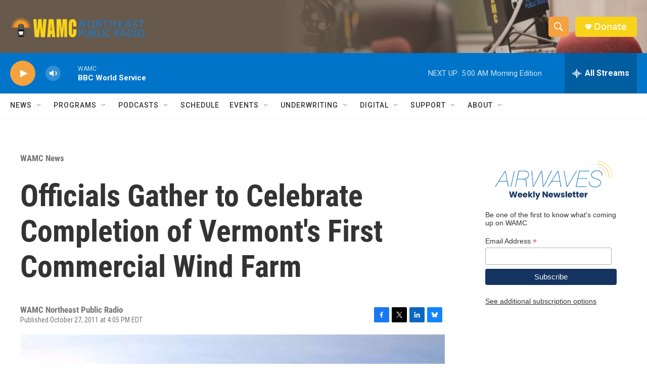

--- FILE ---
content_type: text/html; charset=utf-8
request_url: https://www.google.com/recaptcha/api2/aframe
body_size: 267
content:
<!DOCTYPE HTML><html><head><meta http-equiv="content-type" content="text/html; charset=UTF-8"></head><body><script nonce="FeTeAvPzDKtHnYKxprYwdg">/** Anti-fraud and anti-abuse applications only. See google.com/recaptcha */ try{var clients={'sodar':'https://pagead2.googlesyndication.com/pagead/sodar?'};window.addEventListener("message",function(a){try{if(a.source===window.parent){var b=JSON.parse(a.data);var c=clients[b['id']];if(c){var d=document.createElement('img');d.src=c+b['params']+'&rc='+(localStorage.getItem("rc::a")?sessionStorage.getItem("rc::b"):"");window.document.body.appendChild(d);sessionStorage.setItem("rc::e",parseInt(sessionStorage.getItem("rc::e")||0)+1);localStorage.setItem("rc::h",'1769068934685');}}}catch(b){}});window.parent.postMessage("_grecaptcha_ready", "*");}catch(b){}</script></body></html>